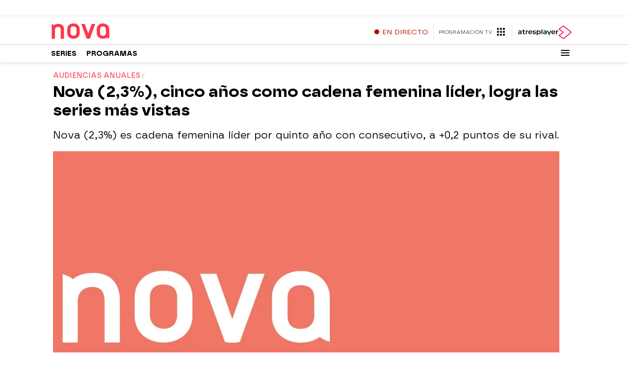

--- FILE ---
content_type: text/javascript
request_url: https://cdnjs.atresmedia.com/load/webapp/www-chunks/package.Bay-eNJyIjBpNzyU.js
body_size: -590
content:
const o="9.12.1",s={version:o};export{s as p};


--- FILE ---
content_type: image/svg+xml
request_url: https://static.antena3.com/css/assets/1e1e8b15dda5ee864e53.svg
body_size: -372
content:
<svg xmlns="http://www.w3.org/2000/svg" width="24" height="24" viewBox="0 0 24 24"><path d="M4 8h4V4H4v4zm6 12h4v-4h-4v4zm-6 0h4v-4H4v4zm0-6h4v-4H4v4zm6 0h4v-4h-4v4zm6-10v4h4V4h-4zm-6 4h4V4h-4v4zm6 6h4v-4h-4v4zm0 6h4v-4h-4v4z" fill="#222222"/><path d="M0 0h24v24H0z" fill="none"/></svg>

--- FILE ---
content_type: text/javascript
request_url: https://cdnjs.atresmedia.com/load/webapp/www-chunks/index.CHcVLtanLnaxRDLb.js
body_size: -234
content:
const a="no aplica",o="no AMP",n="si",t="no",c="infoModule",e="urlAnterior",i="referrer",s={tipo:"interaccion",detalle:"busqueda",accion:void 0},r={tipo:"interaccion",detalle:"compartir",accion:"facebook"},l={tipo:"interaccion",detalle:"compartir",accion:"x"},p={tipo:"interaccion",detalle:"compartir",accion:"whatsapp"},v={tipo:"interaccion",detalle:"compartir",accion:"rrss"},d={tipo:"interaccion",detalle:"aceptacion_consentimiento",accion:void 0},E={tipo:"interaccion",detalle:"compartir",accion:"telegram"},m={tipo:"interaccion",detalle:"compartir",accion:"email"},O={tipo:"visualizacion",detalle:"modoOscuro",accion:"impresion"},u={tipo:"validacion",detalle:"cuenta",accion:"error"},h={tipo:"interaccion",detalle:"fotogaleria",accion:"click"},A="autor",N={NO:"no",SI:"si",NO_INFORMADO:"No informado"};export{A,N as I,a as N,i as R,n as S,e as U,u as a,p as b,r as c,l as d,v as e,E as f,m as g,s as h,O as i,t as j,o as k,c as l,h as m,d as v};


--- FILE ---
content_type: application/x-javascript;charset=utf-8
request_url: https://smetrics.atresmedia.com/id?d_visid_ver=5.5.0&d_fieldgroup=A&mcorgid=09DCC8AD54D410FF0A4C98A6%40AdobeOrg&mid=06789125205245949728588105015925728432&ts=1767223198778
body_size: -36
content:
{"mid":"06789125205245949728588105015925728432"}

--- FILE ---
content_type: text/javascript
request_url: https://cdnjs.atresmedia.com/load/webapp/www-chunks/index._d9fy-u6StHJYTQU.js
body_size: 17159
content:
var wo=Object.defineProperty;var xo=(e,o,t)=>o in e?wo(e,o,{enumerable:!0,configurable:!0,writable:!0,value:t}):e[o]=t;var A=(e,o,t)=>xo(e,typeof o!="symbol"?o+"":o,t);import{l as Co,B as ro}from"./index.CLQC54We1stCl7Uc.js";import"./conviva-js-appanalytics.BznwQHuWTkItcdqs.js";import"./device.8A-RpS8VgPVhE1uS.js";import{L as _o,i as x}from"./sites.DqZ4J7sgHz-FTxfy.js";import{i as Ao}from"./inject.wgMnzDXYFrzT-teO.js";import{i as ko,l as So,g as Eo,p as Oo}from"./reducer.DkYHf-sgWgjYqe20.js";import{l as y,r as Po,a as Lo}from"./index.CK0HSfQR-PTm9Cx6.js";import{v as lo,a as Mo,I as k}from"./index.CHcVLtanLnaxRDLb.js";import{w as Do}from"./waitForLoad.DoNX5wHN4GaFizXY.js";import{g as jo}from"./_commonjsHelpers.gnU0ypJ3WcXM0xgO.js";import{s as I}from"./logger.BllmrxAmjDo6iQRB.js";import"./preload-helper.BQ-aXi-3CslF71SJ.js";import"./gfk_template.D9Xpmf3QT1g4tGjh.js";import"./bowser.lJM5Ha0UZojVVefR.js";import"./package.Bay-eNJyIjBpNzyU.js";import"./metrics.D8dYd_05OvTtm662.js";const Ro=[_o,...window.SEEDTAG_ID?[`https://t.seedtag.com/t/${window.SEEDTAG_ID}.js`]:[]],Vo=()=>Promise.all(Ro.map(e=>Ao(e,!0))),Io="https://cdn.id5-sync.com/api/1.0/id5-api.js",$o=1329,Ho=()=>{if(!document.querySelector("#id5-script")&&!document.querySelector("#id5-sdk")){const e=document.querySelector("head"),o=document.createElement("script");o.src=Io,o.defer=!0,o.id="id5-sdk",e==null||e.appendChild(o);const t=document.createElement("script");t.id="id5-script",t.type="text/javascript",t.innerHTML=`
      window.ID5EspConfig = { partnerId: ${$o} };
      `,e==null||e.appendChild(t)}};let $=!1;const H=Eo(),co=()=>{if(!$){if($=!0,H){const e=document.querySelector("main")||document;ko(H,e)}Co(),Vo(),So(),Ho()}},To=(e,o)=>{var i,a,r,l,s,c,u;const{tcString:t,eventStatus:n}=e;n==="useractioncomplete"&&((i=window.consents)!=null&&i.acceptAll)&&((a=window.googletag)!=null&&a.pubads||(r=window.lwhb)!=null&&r.refresh)&&(window.lwhb.loaded&&window.lwhb.adsRendered?(s=(l=window.lwhb)==null?void 0:l.cmd)==null||s.push(()=>{var p,g;(g=(p=window.lwhb)==null?void 0:p.refresh)==null||g.call(p,void 0,!1)}):(u=(c=window.googletag)==null?void 0:c.cmd)==null||u.push(()=>{var p;(p=window.googletag)==null||p.pubads().refresh()}),window.floorAdLoaded=!1),o&&t&&n!=="cmpuishown"&&co()},Fo="comscore",zo="google",qo="adobe-audience-manager",No="chartbeat",Bo="TV",Uo="smartTV",Zo="web",Jo="event150",Yo="Cannot get user consents",Go="https://properties.atresplayer.com/properties/v1/find/properties";var Ko=Object.defineProperty,Wo=Object.defineProperties,Qo=Object.getOwnPropertyDescriptors,T=Object.getOwnPropertySymbols,Xo=Object.prototype.hasOwnProperty,oe=Object.prototype.propertyIsEnumerable,M=(e,o,t)=>o in e?Ko(e,o,{enumerable:!0,configurable:!0,writable:!0,value:t}):e[o]=t,ee=(e,o)=>{for(var t in o||(o={}))Xo.call(o,t)&&M(e,t,o[t]);if(T)for(var t of T(o))oe.call(o,t)&&M(e,t,o[t]);return e},te=(e,o)=>Wo(e,Qo(o)),ie=(e,o,t)=>M(e,o+"",t),F=(e,o,t)=>new Promise((n,i)=>{var a=s=>{try{l(t.next(s))}catch(c){i(c)}},r=s=>{try{l(t.throw(s))}catch(c){i(c)}},l=s=>s.done?n(s.value):Promise.resolve(s.value).then(a,r);l((t=t.apply(e,o)).next())});let ne=class{constructor(){ie(this,"_consents"),this._consents={tcString:"",chartbeat:!1,comscore:!1,dmp:!1,google:!1,acceptAll:!1,hasResponse:!1,purposeRejected:!1,getConsent:this.getConsent,saveConsentValue:this.saveConsentValue,saveConsentJSONValue:this.saveConsentJSONValue,getConsentValue:this.getConsentValue,getConsentJSONValue:this.getConsentJSONValue},window.consents=this._consents}get consents(){return this._consents}set consents(o){this._consents=o,window.consents=o}getConsent(o){var t,n;const i=(n=(t=window.cmp.getStatus())==null?void 0:t.vendors)==null?void 0:n[o];return{vendor:o,consent:!!(i!=null&&i.enabled)}}saveConsentValue(o,t){localStorage==null||localStorage.setItem(o,t)}saveConsentJSONValue(o,t){this.saveConsentValue(o,JSON.stringify(t))}getConsentValue(o){return(localStorage==null?void 0:localStorage.getItem(o))||null}getConsentJSONValue(o){const t=this.getConsentValue(o);return t?JSON.parse(t):null}getMinimumConsents(o="consents"){return F(this,null,function*(){const t=yield(yield fetch(Go)).json();return(t==null?void 0:t[o])||null})}updateTcData(o){const{tcString:t}=o;this.consents=te(ee({},this.consents),{tcString:t})}getVendorsData(o){return new Promise(t=>F(this,null,function*(){o.tcString&&(yield window.cmp.checkConsents()),t()}))}getTcData(){return new Promise((o,t)=>{window.__tcfapi("addEventListener",2,(n,i)=>{i?o(n):t(new Error(Yo))})})}isAllGoogleVendorsAccepted(o){const t=window.cmp.getStatus();return o.map(n=>t.vendors[n]).every(n=>n.enabled)}};var z={},ae=Object.defineProperty,se=Object.defineProperties,re=Object.getOwnPropertyDescriptors,q=Object.getOwnPropertySymbols,le=Object.prototype.hasOwnProperty,ce=Object.prototype.propertyIsEnumerable,N=(e,o,t)=>o in e?ae(e,o,{enumerable:!0,configurable:!0,writable:!0,value:t}):e[o]=t,bo=(e,o)=>{for(var t in o||(o={}))le.call(o,t)&&N(e,t,o[t]);if(q)for(var t of q(o))ce.call(o,t)&&N(e,t,o[t]);return e},po=(e,o)=>se(e,re(o)),_=(e,o,t)=>new Promise((n,i)=>{var a=s=>{try{l(t.next(s))}catch(c){i(c)}},r=s=>{try{l(t.throw(s))}catch(c){i(c)}},l=s=>s.done?n(s.value):Promise.resolve(s.value).then(a,r);l((t=t.apply(e,o)).next())}),be=typeof globalThis<"u"?globalThis:typeof window<"u"?window:typeof z<"u"?z:typeof self<"u"?self:{};function pe(e){return e&&e.__esModule&&Object.prototype.hasOwnProperty.call(e,"default")?e.default:e}var mo={exports:{}};(function(e){(function(){var o=Object.assign;typeof o!="function"&&(o=function(){var i=arguments,a=arguments[0];if(a==null)throw new TypeError("Cannot convert undefined or null to object");a=Object(a);for(var r=1;r<i.length;r++)if(i[r]&&typeof i[r]=="object")for(var l in i[r])a[l]=i[r][l];return a});function t(i){var a=i+"",r=a.indexOf("...");return r>=0&&(r<a.indexOf(")")||a.indexOf("arguments")>=0)}function n(i,a){a||(a={});var r=a.vargs||t(i),l=Object.create(null),s=[],c=[],u,p=new WeakMap,g=function(b,m,d){return setTimeout(function(){if(d){m.splice(b,1),d.splice(b,1);return}m instanceof WeakMap?m.delete(b):delete m[b]},a.maxAge)},h=a.maxAge>0&&a.maxAge<1/0?g:0,f=a.equals?a.equals:function(b,m){return b===m},R=a.maxArgs,V=a.serializer,w,C;return i.length===1&&!a.equals&&!r?(w=(function(b){var m=typeof b;if(!V&&(m==="object"&&b||m==="function")){var d;return p.get(b)||(!h||h(b,p),p.set(b,d=i.call(this,b)),d)}var v=m==="number"||m==="boolean"||b==null?b:m==="string"?JSON.stringify(b):V(b);return l[v]||(!h||h(v,l),l[v]=i.call(this,b))}).bind(this),C=1):w=(function(){var b=arguments.length;if(!b&&u!=null)return c[u];var m=R||b,d;for(d=s.length-1;d>=0;d--)if(!(!R&&s[d].length!==m)){for(var v=m-1;v>=0&&f(s[d][v],arguments[v]);v--)if(v===0)return c[d]}return d=s.length-(d+1),!b&&u==null&&(u=d),!h||h(d,c,s),c[d]=i.apply(this,s[d]=arguments)}).bind(this),w.clear=function(){p=new WeakMap,l=Object.create(null),s=[],c=[],u=void 0},w.keys=function(){return C?null:s.slice()},w.values=function(){return C?null:c.slice()},w.keyValues=function(){return C?{primitives:o({},l),objects:p}:null},w}e.exports=n,typeof window<"u"&&(window.nanomemoize=n)}).call(be)})(mo);var de=mo.exports;const me=pe(de),S=new Map,ue=me((e,o)=>new Promise(t=>{e[o]?t(e[o]):Object.defineProperty(e,o,{set(n){const i=S.get(e)||{};i[o]=n,S.set(e,i),t(i[o])},get(){return(S.get(e)||{})[o]}})}));var ge={};let B=class extends ne{getStatus(){const o=Didomi.getCurrentUserStatus();return{vendors:(o==null?void 0:o.vendors)||{},purposes:(o==null?void 0:o.purposes)||{}}}getMinimumConsents(){return super.getMinimumConsents("didomiConsents")}checkConsents(){return _(this,null,function*(){try{const o=yield this.getMinimumConsents();if(!o)throw new Error("No consents found");const t=o.googleVendors||{},n=o[ge.REACT_APP_PLATFORM===Bo?Uo:Zo]||{},i=this.isAllRequiredAccepted(n,t);window.cmp.saveConsentJSONValue("acceptAll",i),window.cmp.consents=po(bo({},window.cmp.consents),{acceptAll:i,purposeRejected:!i})}catch(o){console.error(o)}})}isAllRequiredAccepted(o,t){const{vendors:n={},purposes:i={}}=this.getStatus(),{publisherCustomPurposes:a=[],purposeConsents:r=[],specialFeaturesOptions:l=[],vendors:s=[]}=o||{},c=[...a,...r,...l].every(p=>{var g;return(g=i[p])==null?void 0:g.enabled}),u=s.every(p=>{var g;return(g=n[p])==null?void 0:g.enabled});return c&&u&&this.isAllGoogleVendorsAccepted(t)}};var fe={};const ye=()=>{const e={didomi:B,DEFAULT:B};return new e[fe.REACT_APP_CMP||"DEFAULT"]},he=(e,o)=>{if(!o)return;const t=new CustomEvent("consentShown",{detail:"CMP SHOWN"}),n=new CustomEvent("consentReady",{detail:"CMP ANSWERED"}),i=new CustomEvent("consentChange",{detail:"CMP CHANGED"});e.eventStatus==="cmpuishown"&&window.dispatchEvent(t),e.eventStatus==="tcloaded"&&(window.dispatchEvent(n),window._satellite&&window._satellite.track("consentReady")),e.eventStatus==="useractioncomplete"&&(window.dispatchEvent(i),window._satellite&&window._satellite.track("consentChanged"))},ve=e=>_(void 0,[e],function*({beforeReady:o,listeners:t}){try{const n=yield window.cmp.getTcData();yield window.cmp.getVendorsData(n),window.cmp.updateTcData(n),window.__tcfapi("addEventListener",2,(i,a)=>_(void 0,null,function*(){window.cmp.consents=po(bo({},window.cmp.consents),{hasResponse:document.cookie.includes("euconsent-v2")}),yield window.cmp.getVendorsData(i),window.cmp.updateTcData(i),yield o==null?void 0:o(i,a),t==null||t.forEach(r=>r instanceof Promise?r.then(l=>l(i,a)):r(i,a)),he(i,a)}))}catch(n){console.error(n)}}),we=e=>_(void 0,null,function*(){try{const{onLoad:o}=e;yield ue(window,"__tcfapi"),window.cmp=ye(),o==null||o(),yield ve(e)}catch(o){console.error(o)}});var xe=Object.defineProperty,Ce=Object.defineProperties,_e=Object.getOwnPropertyDescriptors,U=Object.getOwnPropertySymbols,Ae=Object.prototype.hasOwnProperty,ke=Object.prototype.propertyIsEnumerable,Z=(e,o,t)=>o in e?xe(e,o,{enumerable:!0,configurable:!0,writable:!0,value:t}):e[o]=t,Se=(e,o)=>{for(var t in o||(o={}))Ae.call(o,t)&&Z(e,t,o[t]);if(U)for(var t of U(o))ke.call(o,t)&&Z(e,t,o[t]);return e},Ee=(e,o)=>Ce(e,_e(o)),Oe=(e,o,t)=>new Promise((n,i)=>{var a=s=>{try{l(t.next(s))}catch(c){i(c)}},r=s=>{try{l(t.throw(s))}catch(c){i(c)}},l=s=>s.done?n(s.value):Promise.resolve(s.value).then(a,r);l((t=t.apply(e,o)).next())});const Pe=(e,o)=>Oe(void 0,null,function*(){if(!o)return;const t=window.cmp.getConsent(Fo),n=Number(t.consent).toString();window.cmp.consents=Ee(Se({},window.cmp.consents),{comscore:t.consent}),window.cmp.saveConsentValue("cmpComscoreUcfr",n)});var Le=Object.defineProperty,Me=Object.defineProperties,De=Object.getOwnPropertyDescriptors,J=Object.getOwnPropertySymbols,je=Object.prototype.hasOwnProperty,Re=Object.prototype.propertyIsEnumerable,Y=(e,o,t)=>o in e?Le(e,o,{enumerable:!0,configurable:!0,writable:!0,value:t}):e[o]=t,Ve=(e,o)=>{for(var t in o||(o={}))je.call(o,t)&&Y(e,t,o[t]);if(J)for(var t of J(o))Re.call(o,t)&&Y(e,t,o[t]);return e},Ie=(e,o)=>Me(e,De(o));const $e=(e,o)=>{if(!o)return;const t=window.cmp.getConsent(No);window.cmp.consents=Ie(Ve({},window.cmp.consents),{chartbeat:t.vendor?t.consent:window.cmp.consents.chartbeat})};var He=Object.defineProperty,Te=Object.defineProperties,Fe=Object.getOwnPropertyDescriptors,G=Object.getOwnPropertySymbols,ze=Object.prototype.hasOwnProperty,qe=Object.prototype.propertyIsEnumerable,K=(e,o,t)=>o in e?He(e,o,{enumerable:!0,configurable:!0,writable:!0,value:t}):e[o]=t,Ne=(e,o)=>{for(var t in o||(o={}))ze.call(o,t)&&K(e,t,o[t]);if(G)for(var t of G(o))qe.call(o,t)&&K(e,t,o[t]);return e},Be=(e,o)=>Te(e,Fe(o));const Ue=(e,o)=>{if(!o)return;const t=window.cmp.getConsent(zo);window.cmp.consents=Be(Ne({},window.cmp.consents),{google:t.vendor?t.consent:window.cmp.consents.google})};var Ze={},Je=Object.defineProperty,Ye=Object.defineProperties,Ge=Object.getOwnPropertyDescriptors,W=Object.getOwnPropertySymbols,Ke=Object.prototype.hasOwnProperty,We=Object.prototype.propertyIsEnumerable,Q=(e,o,t)=>o in e?Je(e,o,{enumerable:!0,configurable:!0,writable:!0,value:t}):e[o]=t,Qe=(e,o)=>{for(var t in o||(o={}))Ke.call(o,t)&&Q(e,t,o[t]);if(W)for(var t of W(o))We.call(o,t)&&Q(e,t,o[t]);return e},Xe=(e,o)=>Ye(e,Ge(o)),uo=(e,o,t)=>new Promise((n,i)=>{var a=s=>{try{l(t.next(s))}catch(c){i(c)}},r=s=>{try{l(t.throw(s))}catch(c){i(c)}},l=s=>s.done?n(s.value):Promise.resolve(s.value).then(a,r);l((t=t.apply(e,o)).next())});function ot(){return uo(this,null,function*(){const e=window.cmp.getConsent(qo),o=+!e.consent;return window.cmp.consents=Xe(Qe({},window.cmp.consents),{dmp:e.consent}),window.cmp.saveConsentValue("aamConsentValue",window.cmp.consents.dmp),o})}const et=e=>(o,t)=>uo(void 0,null,function*(){if(!t)return;const n=yield ot();if(o.eventStatus==="useractioncomplete"){const{omniture_middleware:i}=Ze;if(i){i.trackEvent(Jo);return}e&&e(n)}}),tt=e=>({aam:e}),it=et(e=>{y.addReducer(()=>tt(e)),y.trackEvent&&window._satellite&&y.trackEvent(lo)}),nt=x?[]:[To],at=()=>we({beforeReady:async(e,o)=>{await Pe(e,o),await $e(e,o),it(e,o),await Ue(e,o)},listeners:nt}),st=()=>document.cookie.split("; ").some(e=>{const[o,t]=e.split("=");return o==="a3m_p"&&t==="y"}),go=()=>document.querySelector(`#${ro}`),D=()=>{var e;(e=go())==null||e.remove(),document.body.style.overflow="auto",window.removeEventListener("removeBackdrop",D)},rt=()=>{if(go())return;const e=document.createElement("div");e.id=ro,e.style.position="fixed",e.style.top="0",e.style.left="0",e.style.width="100%",e.style.height="100%",e.style.backgroundColor="#000",e.style.opacity="0",e.style.zIndex="9999998",document.body.appendChild(e),document.body.style.overflow="hidden",window.addEventListener("removeBackdrop",D)},X={"antena3.com":"https://user-premium.antena3.com/","lasexta.com":"https://user-premium.lasexta.com/","atresmedia.com":"https://user-premium.atresmedia.com/","flooxernow.com":"https://user-premium.flooxernow.com/","hablandoenplata.es":"https://user-premium.hablandoenplata.es/","atresplayer.com":"https://user-premium.atresplayer.com/","atresmediapublicidad.com":"https://user-premium.atresmediapublicidad.com/","atrescine.com":"https://user-premium.atrescine.com/","correryfitness.com":"https://user-premium.correryfitness.com/","ondacero.es":"https://user-premium.ondacero.es/","europafm.com":"https://user-premium.europafm.com/","melodia-fm.com":"https://user-premium.melodia-fm.com/","atresmediacorporacion.com":"https://user-premium.atresmediacorporacion.com/","atresmedia.dev":"https://user-premium.atresmedia.dev/"},lt=()=>{var e;return((e=Object.entries(X).find(([o])=>window.location.hostname.includes(o)))==null?void 0:e[1])||X["atresmedia.dev"]},fo=(e,o={})=>{const{consent_string:t}=window.Didomi.getCurrentUserStatus();window.parent.postMessage({type:"consent-response",action:e,info:t,consentMetadata:{consentStringType:2,gdprApplies:!0,...o}},"*")};var ct=Po();const E=ct.getMeta("site-name"),bt=e=>{var o,t,n;return e!=null&&e.includes("antena 3 noticias")?"a3n":(o=window.location.hostname)!=null&&o.includes("lasexta")?"lasexta":(t=window.location.hostname)!=null&&t.includes("antena3")?"antena3":(n=window.location.hostname)!=null&&n.includes("larazon")?"larazon":"atresmedia"},oo=new CustomEvent("removeBackdrop");var so;const yo=(so=window.location.pathname)!=null&&so.includes("/pruebas03/")?"https://pre-www.atresplayer.com/registro?additionalData=":"https://www.atresplayer.com/registro?additionalData=",ho=window.btoa('{"packageId": 6880960, "setUpItemsToCart": true, "typeOfEntryPoint": "MuroPago"}'),j=bt(E==null?void 0:E.toLocaleLowerCase()),pt=`
:root {
  --sibbo-height-lg: 100vh;
  --sibbo-height-md: 100vh;
  --sibbo-height-sm: 100vh;
  --sibbo-height-xs: 100vh;
  --sibbo-radius: 2px;
  --sibbo-font-face: Helvetica, Arial, sans-serif;
  --sibbo-emphasis-h: 0;
  --sibbo-emphasis-s: 0%;
  --sibbo-emphasis-l: 0%;
  --sibbo-emphasis-light-l: 85%;
  --sibbo-emphasis-dark-l: 45%;
  --sibbo-emphasis-a: 1;
  --sibbo-emphasis-hlsa: hsla(
    var(--sibbo-emphasis-h),
    var(--sibbo-emphasis-s),
    var(--sibbo-emphasis-l),
    var(--sibbo-emphasis-a)
  );
  --sibbo-emphasis: var(--sibbo-emphasis-hlsa);
  --sibbo-emphasis-light: hsla(
    var(--sibbo-emphasis-h),
    var(--sibbo-emphasis-s),
    var(--sibbo-emphasis-light-l),
    var(--sibbo-emphasis-a)
  );
  --sibbo-emphasis-dark: hsla(
    var(--sibbo-emphasis-h),
    var(--sibbo-emphasis-s),
    var(--sibbo-emphasis-dark-l),
    var(--sibbo-emphasis-a)
  );
  --sibbo-reject: hsl(357, 70%, 52%);
  --sibbo-acept: hsl(77, 62%, 48%);
  --sibbo-background-h: 0;
  --sibbo-background-s: 0%;
  --sibbo-background-l: 97%;
  --sibbo-background-a: 1;
  --sibbo-background-hlsa: hsla(
    var(--sibbo-background-h),
    var(--sibbo-background-s),
    var(--sibbo-background-l),
    var(--sibbo-background-a)
  );
  --sibbo-background: var(--sibbo-background-hlsa);
  --sibbo-overlay-h: 0;
  --sibbo-overlay-s: 0%;
  --sibbo-overlay-l: 0%;
  --sibbo-overlay-a: 0.6;
  --sibbo-overlay-hlsa: hsla(
    var(--sibbo-overlay-h),
    var(--sibbo-overlay-s),
    var(--sibbo-overlay-l),
    var(--sibbo-overlay-a)
  );
  --sibbo-overlay: var(--sibbo-overlay-hlsa);
  --sibbo-text-h: 0;
  --sibbo-text-s: 0%;
  --sibbo-text-l: 35%;
  --sibbo-text-a: 1;
  --sibbo-text-hlsa: hsla(
    var(--sibbo-text-h),
    var(--sibbo-text-s),
    var(--sibbo-text-l),
    var(--sibbo-text-a)
  );
  --sibbo-text: var(--sibbo-text-hlsa);
  --sibbo-text-button: #fff;
  --sibbo-black: hsl(0, 0%, 15%);
  --sibbo-gray-dark: hsl(0, 0%, 35%);
  --sibbo-gray-med: hsl(0, 0%, 65%);
  --sibbo-gray-light: hsl(0, 0%, 90%);
  --sibbo-white: hsl(0, 0%, 100%);
  --sibbo-font-size: 13px;
  --sibbo-line-height: 20px;
  --sibbo-space: var(--sibbo-line-height);
  --sibbo-space-small: calc(var(--sibbo-line-height) / 2);
  --sibbo-space-big: calc(var(--sibbo-line-height) * 1.5);
}

dialog.dialog-sibbo, dialog.dialog-sibbo:focus, dialog.dialog-sibbo:focus-visible,
dialog.dialog-sibbo, dialog.dialog-sibbo:focus, dialog.dialog-sibbo:focus-visible{
  border: none;
  background: transparent;
  outline: none;
}
dialog.dialog-sibbo::backdrop,
dialog.dialog-sibbo::backdrop
{
  opacity: 0;
}

.sibbo-layout.sibbo-layout--confirm *,
.sibbo-layout.sibbo-layout--confirm p,
.sibbo-layout.sibbo-layout--confirm h1,
.sibbo-layout.sibbo-layout--confirm h2,
.sibbo-layout.sibbo-layout--confirm h3 {
  font-family: var(--sibbo-font-face);
  font-weight: 400;
}

.sibbo-layout * {
  box-sizing: border-box;
}

.sibbo-layout.sibbo-layout--confirm {
  z-index: 9999999;
  position: fixed;
  bottom: 0;
  left: 0;
  width: 100%;
  display: flex;
  justify-content: center;
  font-weight: normal;
  letter-spacing: 0px;
  line-height: 20px;
  max-height: 100vh;
  font-size: 13px;
  text-align: initial;
  height: auto;
  min-height: auto !important;
  ${x?"":"background-color: var(--sibbo-overlay);"}
  color: #000;
  border: none;
  padding: 0;
}
.sibbo-layout.sibbo-layout--confirm .center{
  margin: 0 auto;
  text-align: center;
}
.sibbo-layout.sibbo-layout--confirm .sibbo-mobile{
  display: none;
}
.sibbo-layout.sibbo-layout--confirm .sibbo-panel {
  margin: 30px 10px 0;  
  width: 100%;
  max-width: 1120px;
  max-height: 100vh;
  background-color: #f7f7f7;
  bottom: 0;
  border-radius: 2px 0 0 0;
  position: static;
}
.sibbo-layout.sibbo-layout--confirm .sibbo-color--red{
  color: #FF104F;
}
.sibbo-layout.sibbo-layout--confirm h2 {
  font-size: 16px;
  margin: 0;
  margin-bottom: 10px;
  line-height: initial;
}
.sibbo-layout.sibbo-layout--confirm .sibbo-cmp-button {
  display: flex;
  justify-content: center;
  -webkit-justify-content: center;
  align-items: center;
  white-space: nowrap;
  padding: 0 20px;
  text-decoration: none;
  font-size: 16px;
  height: 30px;
  line-height: 30px;
  text-align: center;
  background-color: rgba(0, 0, 0, 1);
  background-clip: padding-box;
  border: 2px solid rgba(0, 0, 0, 1);
  color: #fff;
  box-shadow: 0px 1px 2px 0px rgba(51, 51, 51, 0.1);
  font-style: normal;
  transition: 0.2s;
  cursor: pointer;
  width: 100%;
  max-width: 312px;

  &:hover{
    background-color: rgba(0, 0, 0, 0.75);
    border: 2px solid rgba(0, 0, 0, 0.75);
  }
}
.sibbo-layout.sibbo-layout--confirm
  .sibbo-cmp-button.sibbo-cmp-button__secondary {
  color: #000;
  background-color: #efefef;
}
.sibbo-layout.sibbo-layout--confirm
  .sibbo-cmp-button.sibbo-cmp-button__secondary:hover {
  color: #000;
  border-color: rgba(0, 0, 0, 0.75);
  background-color: #DDD;
}
.sibbo-layout.sibbo-layout--confirm
  .sibbo-cmp-button.sibbo-cmp-button__secondary:active {
  color: #737373;
}
.sibbo-layout.sibbo-layout--confirm .sibbo-cmp-button.sibbo-cmp-button--xl {
  font-size: 16px;
  height: 52px;
  text-transform: uppercase;
  line-height: 52px;
  padding: 0 10px;
}
.sibbo-layout.sibbo-layout--confirm .sibbo-panel .sibbo-cmp-button__as-link {
  border: none !important;
  box-shadow: none;
}
.sibbo-layout.sibbo-layout--confirm .sibbo-panel__aside {
  position: relative;
  display: flex;
  flex-direction: column;
  justify-content: space-between;
  width: 100%;
  max-width: 342px;
  position: relative;
}
.sibbo-layout.sibbo-layout--confirm .sibbo-panel__aside--main {
  justify-content: flex-start;
}
.sibbo-layout.sibbo-layout--confirm .sibbo-panel__main .sibbo-panel__main__text p {
  font-size: var(--sibbo-font-size);
  line-height: 1.2;
  margin: var(--sibbo-space) 0;
}
.sibbo-layout.sibbo-layout--confirm .sibbo-panel__main .sibbo-panel__main__text .highlight{
  font-size: 16px;
  line-height: 125%;
  margin-top: 0;
}
.sibbo-layout.sibbo-layout--confirm
  .sibbo-panel__aside__buttons
  .sibbo-cmp-button
  + .sibbo-cmp-button {
  margin-top: 18px;
}
.sibbo-layout.sibbo-layout--confirm .sibbo-wrapper {
  width: 100%;
  position: relative;
  padding: 20px 24px;
  display: flex;
  justify-content: space-between;
}
.sibbo-layout.sibbo-layout--confirm.sibbo-layout--repentance .sibbo-wrapper {
  justify-content: center;
  align-items: center;
}
.sibbo-layout.sibbo-layout--confirm .sibbo-no-cookies {
  max-width: 628px;
}
.sibbo-layout.sibbo-layout--confirm .sibbo-wrapper-advise {
  padding: 16px 36px;
}
.sibbo-layout.sibbo-layout--confirm .sibbo-text-advise{
  margin: 42px 0 0 0;
  line-height: 1.2;
}
.sibbo-layout.sibbo-layout--confirm .sibbo-text-advise.sibbo-mobile{
  margin-top: 20px;
}
.sibbo-layout.sibbo-layout--confirm .sibbo-text-advise small{ 
  font-size: 11px;
}
.sibbo-layout.sibbo-layout--confirm .sibbo-no-cookies .sibbo-no-cookies-text{
  font-size: 15px;
  margin: 70px 0 38px 0;
}
.sibbo-layout.sibbo-layout--confirm .sibbo-panel__main {
  max-width: 734px;
}
.sibbo-layout.sibbo-layout--confirm
  .sibbo-panel__main.sibbo-panel__main--center{
    margin: 0 auto;
    text-align: center;
}
.sibbo-layout.sibbo-layout--confirm
  .sibbo-panel__main
  .sibbo-panel__main__text {
  padding: 0 20px 0 0;
}
.sibbo-layout.sibbo-layout--confirm
  .sibbo-panel__main
  .sibbo-panel__main__text.sibbo-panel__main__text--center {
  text-align: center;
}
.sibbo-layout.sibbo-layout--confirm
  .sibbo-panel__main
  .sibbo-panel__main__text.withPadding {
  padding: var(--sibbo-space-big) var(--sibbo-space-big)
    var(--sibbo-space-small);
}
.sibbo-layout.sibbo-layout--confirm h2, .sibbo-layout.sibbo-layout--confirm li {
  margin-bottom: 15px;
}
.sibbo-layout.sibbo-layout--confirm strong {
  font-weight: 700;
}
.sibbo-layout.sibbo-layout--confirm
    .sibbo-panel
    .sibbo-panel__aside.sibbo-panel__aside--main
    .sibbo-panel__aside__buttons
    .sibbo-cmp-button
    + .sibbo-cmp-button {
    margin-top: 10px;
  }
.sibbo-layout.sibbo-layout--confirm
  .sibbo-cmp-button.sibbo-cmp-button--return {
  max-width: 312px;
  margin: 0 auto;
  height: 54px;
  line-height: 54px;
  margin-top: 20px;
}
.sibbo-layout.sibbo-layout--confirm .sibbo-close {
  position: absolute;
  top: 15px;
  right: 15px;
  z-index: 2;
  cursor: pointer;
}
/* Formulario */
.sibbo-layout.sibbo-layout--confirm.sibbo-layout--form .sibbo-wrapper{
  padding-top: 32px;
}
.sibbo-layout.sibbo-layout--confirm.sibbo-layout--form .sibbo-panel__main{
  max-width: 50%;
  border-right: 1px #8F8F8F solid;
  padding: 38px 50px 0 50px;
}
.sibbo-layout.sibbo-layout--confirm.sibbo-layout--form .sibbo-panel__aside{
  max-width: 50%;
  padding: 38px 50px 0 70px;
}
.sibbo-layout.sibbo-layout--confirm.sibbo-layout--form .sibbo-logo-atresplayer{
  display: block;
  margin:0 auto 20px auto;  
  width: 174px;
}
.sibbo-layout.sibbo-layout--confirm.sibbo-layout--form .sibbo-form{
  max-width: 312px;
  margin: 0 auto;
}
.sibbo-layout.sibbo-layout--confirm.sibbo-layout--form .sibbo-label{
  position: absolute;
  overflow: hidden;
  text-indent: -999px;
}
.sibbo-layout.sibbo-layout--confirm.sibbo-layout--form .sibbo-input{
  display: block;
  width: 100%;
  border-radius: 4px;
  border: 1px solid #8F8F8F;
  background: #FFF;
  padding: 10px 15px;
  color: #000;
  font-size: 14px;
  line-height: 18px;
  margin:0 auto 28px auto;
}
.sibbo-layout.sibbo-layout--confirm.sibbo-layout--form .sibbo-input::placeholder{
  color: #A4A3A3;
}
.sibbo-layout.sibbo-layout--confirm.sibbo-layout--form .sibbo-cmp-button{
  width: 100%;
  border-radius: 0;
}
.sibbo-layout.sibbo-layout--confirm.sibbo-layout--form--error .sibbo-panel__main{
  max-width: 100%; 
}
.sibbo-layout.sibbo-layout--confirm.sibbo-layout--larazon .sibbo-wrapper {
  min-height: calc(50vh - 30px);
}

@media only screen and (max-width: 1024px) {
  .sibbo-layout.sibbo-layout--confirm .sibbo-wrapper {
    padding: 0;
  }
  .sibbo-layout.sibbo-layout--confirm .sibbo-panel {
    padding: 18px 15px;
    overflow-y: auto;
  }
  .sibbo-layout.sibbo-layout--confirm h2, .sibbo-layout.sibbo-layout--confirm li {
    font-size: 16px;
    margin-bottom: 20px;
    line-height: 1.2;
  }
  .sibbo-layout.sibbo-layout--confirm li{
    font-size: 13px;
  }
  .sibbo-layout.sibbo-layout--confirm
  .sibbo-panel__main
  .sibbo-panel__main__text.sibbo-panel__main__text--center {
  text-align: left;
}
  .sibbo-layout.sibbo-layout--confirm
    .sibbo-panel__main
    .sibbo-panel__main__text.withPadding {
      padding: 5px var(--sibbo-space-small) 0;
  }
  .sibbo-layout.sibbo-layout--confirm
    .sibbo-panel__main
    .sibbo-panel__main__text
    p {
    margin-bottom: var(--sibbo-space);
    font-size: 13px;
    line-height: 1.2;
  }
  .sibbo-layout.sibbo-layout--confirm .sibbo-cmp-button {
    margin-bottom: 8px;
  }
  .sibbo-layout.sibbo-layout--confirm
    .sibbo-panel
    .sibbo-panel__aside.sibbo-panel__aside--main
    .sibbo-panel__aside__buttons
    .sibbo-cmp-button
    + .sibbo-cmp-button {
    margin-left: 0;
  }
  .sibbo-layout.sibbo-layout--confirm
    .sibbo-cmp-button.sibbo-cmp-button--xl {
    height: 40px;
    line-height: 40px;
    font-size: 16px;    
  }
  .sibbo-layout.sibbo-layout--confirm .sibbo-close {
    top: 0;
    right: 0;
  }
  .sibbo-layout.sibbo-layout--confirm .sibbo-panel__aside--main  .sibbo-panel__aside__buttons {
    flex-direction: column;
    padding: 0;
  }
}
@media only screen and (max-width: 768px) {
  .sibbo-layout.sibbo-layout--confirm {
    background-color: #FFF;
    padding: 0;
    box-shadow: 0px -2px 10px 0px rgba(0, 0, 0, 0.31);
  }
  .sibbo-layout.sibbo-layout--confirm .sibbo-mobile{
    display: block;
  }
  .sibbo-layout.sibbo-layout--confirm .sibbo-wrapper {
    flex-direction: column;
  }
  .sibbo-layout.sibbo-layout--confirm.sibbo-layout--form .sibbo-wrapper{
    padding-top: 0;
  }
  .sibbo-layout.sibbo-layout--confirm .sibbo-wrapper-advise{
    display: none;
  }
  .sibbo-layout.sibbo-layout--confirm .sibbo-no-cookies .sibbo-no-cookies-text{
    margin-top: 20px;
    margin-bottom: 17px;
    padding-top: 20px;
    border-top: 1px solid #8F8F8F;
  }
  .sibbo-layout.sibbo-layout--confirm .sibbo-panel{
    display: block;
    background-color: #FFF;
    padding-top: 0;
    padding-bottom: 24px;
    margin-top: 24px;
    box-shadow: none;
  }
  .sibbo-layout.sibbo-layout--confirm .sibbo-panel .sibbo-panel__aside.sibbo-panel__aside--main{    
    margin: 0 auto;
    min-width: inherit;
  }
  .sibbo-layout.sibbo-layout--confirm .sibbo-cmp-button{
      margin-bottom: 0;
  }
  .sibbo-layout.sibbo-layout--confirm.sibbo-layout--form .sibbo-panel__main{
    max-width: 100%;
    border-right: none;
    padding: 0;
  }
  .sibbo-layout.sibbo-layout--confirm .sibbo-panel__main .sibbo-panel__main__text p:first-of-type{
    margin-top: 0;
  }
  .sibbo-layout.sibbo-layout--confirm.sibbo-layout--form .sibbo-panel__aside{
    display: block;
    max-width: 100%;
    padding: 0;
    min-width: auto;
  }
  .sibbo-layout.sibbo-layout--confirm.sibbo-layout--form .sibbo-form{
    margin-bottom: 12px;
    padding-bottom: 20px;
    border-bottom: 1px solid #8F8F8F;
  }
  .sibbo-layout.sibbo-layout--confirm.sibbo-layout--form .sibbo-input{
    margin-bottom: 20px;
  }
  sibbo-cmp-layout .sibbo-layout .sibbo-panel .sibbo-panel__main .sibbo-panel__main__text {
    padding: 0 20px 0 0;
  }
  sibbo-cmp-layout .sibbo-layout .sibbo-panel .sibbo-panel__aside.sibbo-panel__aside--main .sibbo-panel__aside__buttons .sibbo-cmp-button{
    margin: 0;
  }
  sibbo-cmp-layout .sibbo-layout .sibbo-panel .sibbo-panel__aside.sibbo-panel__aside--main .sibbo-panel__aside__buttons{
    align-items: center;
  }
}
`,dt=`
.dialog-cmp {
	justify-content: center;
	align-items: center;
	position: fixed;
	top: 0;
	left: 0;
	font-family: var(--font-family-didomi-secondary, sans-serif), Helvetica, Arial, sans-serif;
	font-size: .875rem;
	line-height: 1.2;
	font-weight: var(--font-weight-didomi-3, 400);
	width: 100dvw;
	height: 100dvh;
	max-width: 100%;
	max-height: 100%;
	margin: 0;
	padding: 0;
	border: none;
	z-index: 9999999;
	background: transparent;
	overflow: hidden
}

.dialog-cmp[open] {
	display: flex
}

.dialog-cmp::backdrop {
	width: 100%;
	background-color: rgba(0, 0, 0, .6)
}

.dialog-cmp .cmp-layout {
	height: 100%;
	max-height: 100%;
	padding: 1.5rem;
	background-color: #fff;
	box-sizing: border-box;
	overflow: hidden
}

.dialog-cmp .cmp-layout.cmp-layout--subscribe {
	overflow-y: auto
}

.dialog-cmp ul {
	padding-left: 1.25rem;
	margin-bottom: 1rem
}

.dialog-cmp li,
.dialog-cmp ul {
	list-style: disc
}

.dialog-cmp .highlight {
	font-family: var(--font-family-didomi-primary, sans-serif), Helvetica, Arial, sans-serif;
	font-size: 1.125rem;
	font-weight: var(--font-weight-didomi-1, 700);
	line-height: 1.2;
	margin-top: 0;
	margin-bottom: 1rem
}

.dialog-cmp .cmp-panel__main,
.dialog-cmp .cmp-panel__main__text {
	display: flex;
	flex-direction: column;
	min-height: 0;
	flex: 1
}

.dialog-cmp .cmp-panel__main__text {
	padding-bottom: .9375rem;
	position: relative
}

.dialog-cmp .cmp-panel__main__text p {
	margin-bottom: .625rem
}

.dialog-cmp .cmp-panel__main__text:after {
	content: "";
	position: absolute;
	left: 0;
	bottom: .9375rem;
	width: 100%;
	height: 2rem;
	pointer-events: none;
	background: linear-gradient(180deg, hsla(0, 0%, 100%, 0) 0, #fff)
}

.dialog-cmp .cmp-panel {
	height: 100%
}

.dialog-cmp .cmp-wrapper {
	height: 100%;
	max-height: 100%;
	display: flex;
	flex-direction: column;
	justify-content: space-between
}

.dialog-cmp .cmp-wrapper-text {
	overflow-y: auto;
	margin-bottom: 0;
	padding-bottom: 5px;
	scrollbar-width: none;
	flex: 1;
	min-height: 0
}

.dialog-cmp .cmp-text {
	margin-bottom: 1rem
}

.dialog-cmp .cmp-cmp-button {
	display: block;
	border: .0625rem solid #000;
	border-radius: .5rem;
	margin-bottom: 1rem;
	padding: 1rem 0;
	width: 100%;
	font-size: 1rem;
	font-weight: var(--font-weight-didomi-2, 600);
	background-color: #000;
	color: #fff;
	transition: opacity .2s ease-in-out;
	text-align: center
}

.dialog-cmp .cmp-cmp-button:hover {
	opacity: .7
}

.dialog-cmp .cmp-cmp-button.cmp-cmp-button__secondary {
	background-color: #fff;
	color: #000
}

.dialog-cmp .cmp-cmp-button:last-child {
	margin-bottom: 0
}

.dialog-cmp .cmp-footer,
.dialog-cmp .cmp-header {
	text-align: center
}

.dialog-cmp .cmp-input {
	margin-top: 1rem;
	border: .0625rem solid rgba(0, 0, 0, .3);
	background: hsla(0, 0%, 87.5%, .69);
	padding: 1rem 0 1rem 1.5rem;
	color: rgba(0, 0, 0, .4);
	font-weight: 600;
	transition: .2s
}

.dialog-cmp .cmp-input:focus,
.dialog-cmp .cmp-input:not(:placeholder-shown) {
	background-color: #fff;
	color: #000
}

.dialog-cmp .cmp-cmp-button--validate {
	margin-top: 1rem
}

.dialog-cmp .cmp-txt-output.cmp-txt-output--error {
	font-size: .875rem;
	color: #ff0026
}

.dialog-cmp .cmp-logo {
	display: block;
	max-width: 9.375rem;
	margin: 0 auto 1.125rem
}

.dialog-cmp .cmp-option {
	display: flex;
	flex-direction: column;
	justify-content: space-between;
	margin-bottom: 1rem;
	border: 1px solid #ccc;
	box-shadow: 0 1px 2px 0 rgba(0, 0, 0, .25)
}

.dialog-cmp .cmp-option .cmp-list {
	margin: 0 1rem 1rem;
	font-size: .8125rem
}

.dialog-cmp .cmp-option .cmp-item {
	margin-bottom: .625rem
}

.dialog-cmp .cmp-option .cmp-item:last-child {
	margin-bottom: 0
}

.dialog-cmp .cmp-option .cmp-cmp-button {
	margin: 0 1rem 1rem;
	width: calc(100% - 2rem);
  text-decoration: none;
}

.dialog-cmp .cmp-option p {
	text-align: center
}

.dialog-cmp .cmp-option-title {
	font-size: 1rem;
	line-height: 2rem;
	padding: .375rem .75rem;
	border-bottom: 1px solid #ccc;
	text-align: center
}

.dialog-cmp .cmp-option-text p {
	font-size: .8125rem;
	margin-bottom: .625rem;
	padding: 0 .625rem
}

@media screen and (min-width:412px) {
	.dialog-cmp .cmp-layout.cmp-layout--subscribe {
		height: 100%
	}
}

@media screen and (min-width:768px) {
  .dialog-cmp {
    padding: 1.5rem
  }

	.dialog-cmp .cmp-layout {
		max-width: 48rem;
    height: max-content;
    max-height: calc(100vh - 3rem);
		border-radius: .5rem
	}

	.dialog-cmp .cmp-layout.cmp-layout--subscribe {
		height: auto;
	}

	.dialog-cmp .cmp-panel__aside__buttons {
		display: flex;
		justify-content: space-between;
		flex-wrap: nowrap;
		width: 100%
	}

	.dialog-cmp .cmp-cmp-button {
		margin-right: 1rem;
		margin-bottom: 0;
		width: fit-content;
		padding: 1rem 1.5rem
	}

	.dialog-cmp .cmp-cmp-button:last-child {
		margin-right: 0;
		margin-left: auto
	}

	.dialog-cmp .cmp-option-title {
		padding: 1rem 0;
		font-size: 1.125rem
	}

	.dialog-cmp .cmp-options {
		display: flex;
		column-gap: 1rem;
		margin-bottom: 1.5rem
	}

	.dialog-cmp .cmp-option {
		margin-bottom: 0;
		padding-bottom: 1.5rem;
		width: 22rem;
		min-height: 331px
	}

	.dialog-cmp .cmp-option .cmp-list {
		font-size: .875rem
	}

	.dialog-cmp .cmp-option .cmp-cmp-button {
		display: block;
		width: fit-content;
		margin: 0 auto
	}

	.dialog-cmp .cmp-option-text p {
		font-size: .875rem
	}

	.dialog-cmp .cmp-footer {
		display: flex;
		align-items: center
	}

	.dialog-cmp .cmp-txt-output {
		margin-bottom: 0;
		text-align: left;
		font-size: 1rem
	}

	.dialog-cmp .cmp-form {
		display: flex;
		justify-content: space-between;
		align-items: center;
		flex-shrink: 0;
		margin-left: 1rem
	}

	.dialog-cmp .cmp-form .cmp-cmp-button--validate {
		flex-shrink: 0;
		margin-top: 0;
		margin-left: 1rem
	}

	.dialog-cmp .cmp-input {
		width: 14.625rem;
		margin-top: 0;
		border-radius: .3125rem
	}
}
`,mt=`
  <div class="sibbo-layout sibbo-layout--confirm sibbo-layout--${j}" translate="no">
    <div class="sibbo-panel">
        <div class="sibbo-wrapper">
          
          <div class="sibbo-panel__main">
            <div class="sibbo-panel__main__text" data-view="main">
              <p class="highlight">
                <strong
                  >Acepta cookies para navegar sin coste adicional </strong
                >
              </p>
              <p>
                Aceptando las cookies nos ayudas a mantener nuestro modelo de
                información y entretenimiento gratuito para ti. Si prefieres no
                recibir publicidad ni contenidos personalizados, y por tanto no
                das el consentimiento al uso de cookies, deberás tener una
                suscripción a
                <strong>atresplayer premium familiar</strong>. 
              </p>
              <p>Por <strong>7,99 &euro; al mes</strong>, tendrás acceso a</p>
              <ul>
                <li>
                  - Todo el universo de contenidos de Atresplayer, incluyendo
                  originales y exclusivos, sin publicidad, con hasta 3
                  dispositivos simultáneos y con calidad máxima 4K.
                </li>
                <li>
                  - Todo el contenido de información y entretenimiento de los sites del grupo Atresmedia (Antena 3, La Sexta, Onda Cero, Europa FM, Neox, Nova…), con publicidad limitada y no personalizada.
                </li>
              </ul>
              <p>
                Si no deseas pagar,
                <strong
                  >acepta cookies y continúa navegando por este site de forma
                  gratuita</strong
                >.
              </p>
            </div>
          </div>
          <div
            class="sibbo-panel__aside sibbo-panel__aside--main"
            data-view="main"
          >
            <div class="sibbo-panel__aside__buttons">
              <button
                id="comeBackAndAccept"
                class="sibbo-cmp-button sibbo-cmp-button--xl"
                rel="nofollow"
                title="ACEPTAR Y CONTINUAR"
              >
                Aceptar y continuar
              </button>
              <button
                class="suscribeOrAlreadyPreium magicItem sibbo-cmp-button sibbo-cmp-button--xl sibbo-cmp-button__secondary sibbo-cmp-button__as-link"
                title="SUSCRIBIRSE"
              >
                Suscribirse por 7,99&euro;/mes
              </button>
              <button
                class="suscribeOrAlreadyPreium magicItem sibbo-cmp-button sibbo-cmp-button--xl sibbo-cmp-button__secondary sibbo-cmp-button__as-link"
                title="YA SOY PREMIUM FAMILIAR"
              >
                Ya soy premium familiar
              </button>
            </div>
          </div>

        </div>
    </div>
  </div>   
`,ut=`<div
class="sibbo-layout sibbo-layout--confirm sibbo-layout--form"
translate="no"
>
<div class="sibbo-panel">
  <div class="sibbo-wrapper">
    <div class="sibbo-panel__main">
      <div class="sibbo-panel__main__text" data-view="main">
        <p>
          Si ya dispones de una suscripción a
          <strong>atresplayer premium familiar</strong>, introduce tu
          email aquí:
        </p>
        <svg
          class="sibbo-logo-atresplayer"
          xmlns="http://www.w3.org/2000/svg"
          width="176"
          height="36"
          viewBox="0 0 176 36"
          fill="none"
        >
          <title>atresplayer</title>
          <description>Logo de atresplayer</description>
          <path
            d="M153.151 2.89855L171.532 18.0002L153.151 33.1017L143.53 26.3198L153.145 19.1576V16.8427L143.557 9.65445L153.151 2.89855ZM150.572 18.1465L139.74 26.2158C139.638 26.2938 139.638 26.4466 139.743 26.5182L153.141 35.9628C153.21 36.0115 153.305 36.0083 153.37 35.953L175.051 18.14C175.142 18.0652 175.142 17.9254 175.051 17.8506L153.374 0.0440429C153.308 -0.0112266 153.213 -0.0144778 153.145 0.0342895L139.779 9.44637C139.674 9.52115 139.671 9.67395 139.776 9.74873L150.575 17.8473C150.676 17.9221 150.676 18.0717 150.575 18.1465H150.572Z"
            fill="#FF104F"
          />
          <path
            d="M21.8723 22.2531C21.2929 22.2531 20.851 22.0905 20.5433 21.7621C20.2388 21.4338 20.085 20.9591 20.085 20.3349V14.2455H23.5385V11.8494H20.085V8.92334H17.0669V11.8494H14.9424V14.2455H17.0669V20.4064C17.0669 21.8142 17.4531 22.8838 18.2257 23.6185C18.9982 24.3533 20.0915 24.7207 21.509 24.7207C22.072 24.7207 22.6088 24.6492 23.113 24.5061C23.6203 24.3631 24.0492 24.1452 24.4027 23.8591L23.5581 21.7264C23.1064 22.0775 22.5434 22.2531 21.869 22.2531H21.8723Z"
            fill="#1C1C1C"
          />
          <path
            d="M29.5261 13.6209V11.7514H26.6553V24.5545H29.6734V18.3448C29.6734 17.0671 30.004 16.0885 30.662 15.409C31.3232 14.7295 32.2398 14.3914 33.415 14.3914C33.6245 14.3914 33.8569 14.4141 34.1155 14.4629V11.6084C31.9256 11.6084 30.3968 12.2814 29.5294 13.6209H29.5261Z"
            fill="#1C1C1C"
          />
          <path
            d="M45.2779 12.4342C44.2894 11.8815 43.1666 11.6084 41.9095 11.6084C40.6525 11.6084 39.497 11.888 38.4822 12.4472C37.4675 13.0064 36.6753 13.7867 36.1057 14.7848C35.5328 15.7829 35.248 16.9078 35.248 18.153C35.248 19.3982 35.5427 20.5458 36.1286 21.5439C36.7146 22.542 37.5493 23.3223 38.6263 23.8815C39.7032 24.4407 40.9504 24.7203 42.3678 24.7203C43.4775 24.7203 44.4759 24.5447 45.3598 24.1936C46.2436 23.8425 46.9769 23.3223 47.5563 22.6363L45.9392 20.7896C45.0226 21.7162 43.854 22.1811 42.4398 22.1811C41.3301 22.1811 40.4005 21.9048 39.6509 21.3553C38.9012 20.8027 38.4397 20.0581 38.2629 19.1153H48.3779C48.4106 18.7317 48.427 18.4358 48.427 18.2277C48.427 16.9175 48.1488 15.7634 47.5956 14.762C47.0391 13.7639 46.2665 12.9869 45.2779 12.4374V12.4342ZM38.24 17.1224C38.384 16.1795 38.7899 15.4252 39.4577 14.8563C40.1255 14.2906 40.9439 14.0045 41.9063 14.0045C42.8687 14.0045 43.71 14.2938 44.3679 14.8693C45.0259 15.4448 45.422 16.1958 45.5496 17.1224H38.2367H38.24Z"
            fill="#1C1C1C"
          />
          <path
            d="M58.4926 17.6006C57.8313 17.3925 56.9868 17.2105 55.9589 17.0479C54.9278 16.8723 54.1683 16.6838 53.6773 16.4854C53.1863 16.2871 52.9408 15.9458 52.9408 15.4678C52.9408 15.0354 53.1699 14.6876 53.6282 14.4242C54.0865 14.1609 54.7576 14.0276 55.6447 14.0276C57.013 14.0276 58.2438 14.3462 59.3371 14.9867L60.4959 12.7076C59.9329 12.3727 59.2095 12.1029 58.3224 11.9046C57.4353 11.7063 56.5514 11.6055 55.6676 11.6055C53.9294 11.6055 52.548 11.9696 51.5266 12.6979C50.5053 13.4261 49.9947 14.395 49.9947 15.6109C49.9947 16.5375 50.2402 17.2625 50.7312 17.7794C51.2222 18.2996 51.8016 18.6637 52.4694 18.8718C53.1372 19.0799 54.0014 19.2652 55.0653 19.4245C56.08 19.5838 56.8166 19.7529 57.2749 19.9284C57.7331 20.104 57.9623 20.4161 57.9623 20.8647C57.9623 21.8076 57.0621 22.279 55.2584 22.279C54.4695 22.279 53.6675 22.162 52.8557 21.9311C52.0439 21.7003 51.3466 21.3914 50.7672 21.0078L49.6084 23.2869C50.2042 23.703 50.9996 24.0476 51.998 24.3175C52.9964 24.5906 54.0178 24.7239 55.0653 24.7239C56.8689 24.7239 58.2929 24.363 59.3371 23.6445C60.3846 22.926 60.9051 21.9669 60.9051 20.7672C60.9051 19.8569 60.6694 19.1514 60.1948 18.6572C59.7201 18.163 59.1538 17.8087 58.4926 17.6038V17.6006Z"
            fill="#1C1C1C"
          />
          <path
            d="M73.7865 12.4215C72.7979 11.8786 71.6751 11.6055 70.4181 11.6055C69.531 11.6055 68.7257 11.7583 67.9924 12.0606C67.2592 12.363 66.6438 12.8214 66.1462 13.4261V11.7485H63.2754V28.2221H66.2935V22.9943C67.3083 24.1452 68.6832 24.7206 70.4214 24.7206C71.6751 24.7206 72.7979 24.4475 73.7898 23.9046C74.7783 23.3616 75.5574 22.5911 76.1205 21.5898C76.6835 20.5917 76.965 19.444 76.965 18.15C76.965 16.8561 76.6835 15.7117 76.1205 14.7201C75.5574 13.7285 74.7816 12.9612 73.7898 12.4183L73.7865 12.4215ZM72.8208 21.0533C72.1039 21.7881 71.1906 22.1555 70.0809 22.1555C69.3575 22.1555 68.7061 21.9929 68.1267 21.6645C67.5473 21.3362 67.089 20.8713 66.7518 20.2633C66.4146 19.6553 66.2444 18.9531 66.2444 18.1533C66.2444 17.3535 66.4146 16.6513 66.7518 16.0433C67.089 15.4353 67.5473 14.9672 68.1267 14.642C68.7061 14.3137 69.3575 14.1511 70.0809 14.1511C71.1906 14.1511 72.1039 14.5185 72.8208 15.2533C73.5377 15.988 73.8945 16.9569 73.8945 18.1533C73.8945 19.3497 73.5377 20.3186 72.8208 21.0533Z"
            fill="#1C1C1C"
          />
          <path
            d="M82.608 7.68115H79.5898V24.5546H82.608V7.68115Z"
            fill="#1C1C1C"
          />
          <path
            d="M91.2497 11.6053C90.1858 11.6053 89.1809 11.7418 88.2316 12.0117C87.2823 12.2848 86.4705 12.6749 85.7929 13.1854L86.9746 15.3669C87.4558 14.967 88.0483 14.6549 88.7488 14.4306C89.4493 14.2062 90.1597 14.0957 90.8864 14.0957C91.9502 14.0957 92.749 14.3363 93.2891 14.8142C93.8292 15.2921 94.0976 15.9814 94.0976 16.8754V17.0672H90.7652C88.9157 17.0672 87.5573 17.4151 86.6963 18.1109C85.8354 18.8066 85.4033 19.7299 85.4033 20.8808C85.4033 21.6156 85.5997 22.2756 85.9958 22.8575C86.3886 23.4427 86.9484 23.8979 87.6751 24.223C88.3985 24.5514 89.2431 24.7139 90.2088 24.7139C91.1744 24.7139 91.9993 24.5676 92.6835 24.2718C93.3677 23.9759 93.8947 23.55 94.2646 22.9908V24.5481H97.1125V17.0445C97.1125 15.2238 96.6084 13.8583 95.6034 12.9578C94.5985 12.054 93.1451 11.6021 91.2464 11.6021L91.2497 11.6053ZM94.0976 20.5492C93.8554 21.1897 93.4429 21.6806 92.8537 22.022C92.2678 22.3666 91.5934 22.5389 90.8373 22.5389C90.0811 22.5389 89.4624 22.3796 89.027 22.061C88.5917 21.7424 88.3756 21.31 88.3756 20.767C88.3756 19.6324 89.2431 19.0634 90.9813 19.0634H94.0944V20.5492H94.0976Z"
            fill="#1C1C1C"
          />
          <path
            d="M6.72629 11.6053C5.66242 11.6053 4.65746 11.7418 3.70816 12.0117C2.75885 12.2848 1.94703 12.6749 1.26943 13.1854L2.45115 15.3669C2.93235 14.967 3.52484 14.6549 4.22536 14.4306C4.92589 14.2062 5.63623 14.0957 6.36294 14.0957C7.42681 14.0957 8.22554 14.3363 8.76566 14.8142C9.30578 15.2921 9.57421 15.9814 9.57421 16.8754V17.0672H6.24182C4.39231 17.0672 3.03382 17.4151 2.1729 18.1109C1.31198 18.8066 0.879883 19.7299 0.879883 20.8808C0.879883 21.6156 1.07629 22.2756 1.47238 22.8575C1.8652 23.4427 2.42496 23.8979 3.15167 24.223C3.8751 24.5514 4.71966 24.7139 5.68533 24.7139C6.651 24.7139 7.47591 24.5676 8.16007 24.2718C8.84422 23.9759 9.37125 23.55 9.74115 22.9908V24.5481H12.5891V17.0445C12.5891 15.2238 12.085 13.8583 11.08 12.9578C10.075 12.054 8.62163 11.6021 6.72302 11.6021L6.72629 11.6053ZM9.57421 20.5492C9.33197 21.1897 8.91951 21.6806 8.33029 22.022C7.74434 22.3666 7.07001 22.5389 6.31383 22.5389C5.55766 22.5389 4.93898 22.3796 4.50361 22.061C4.06824 21.7424 3.85219 21.31 3.85219 20.767C3.85219 19.6324 4.71966 19.0634 6.45787 19.0634H9.57093V20.5492H9.57421Z"
            fill="#1C1C1C"
          />
          <path
            d="M122.813 12.4342C121.825 11.8815 120.702 11.6084 119.445 11.6084C118.188 11.6084 117.032 11.888 116.017 12.4472C115.003 13.0064 114.21 13.7867 113.641 14.7848C113.068 15.7829 112.783 16.9078 112.783 18.153C112.783 19.3982 113.078 20.5458 113.664 21.5439C114.25 22.542 115.084 23.3223 116.161 23.8815C117.238 24.4407 118.486 24.7203 119.903 24.7203C121.013 24.7203 122.011 24.5447 122.895 24.1936C123.779 23.8425 124.512 23.3223 125.091 22.6363L123.474 20.7896C122.558 21.7162 121.389 22.1811 119.975 22.1811C118.865 22.1811 117.936 21.9048 117.186 21.3553C116.436 20.8027 115.975 20.0581 115.798 19.1153H125.913C125.946 18.7317 125.962 18.4358 125.962 18.2277C125.962 16.9175 125.684 15.7634 125.131 14.762C124.574 13.7639 123.802 12.9869 122.813 12.4374V12.4342ZM115.775 17.1224C115.919 16.1795 116.325 15.4252 116.993 14.8563C117.661 14.2906 118.479 14.0045 119.441 14.0045C120.404 14.0045 121.245 14.2938 121.903 14.8693C122.561 15.4448 122.957 16.1958 123.085 17.1224H115.772H115.775Z"
            fill="#1C1C1C"
          />
          <path
            d="M131.491 13.6209V11.7514H128.62V24.5545H131.638V18.3448C131.638 17.0671 131.969 16.0885 132.627 15.409C133.288 14.7295 134.205 14.3914 135.38 14.3914C135.589 14.3914 135.822 14.4141 136.08 14.4629V11.6084C133.89 11.6084 132.362 12.2814 131.494 13.6209H131.491Z"
            fill="#1C1C1C"
          />
          <path
            d="M109.82 11.9209L105.558 21.8174L101.319 11.9209H98.0391L102.74 22.6562H105.038L103.918 25.3514L102.72 28.1246L105.653 28.1311L112.848 11.9209H109.82Z"
            fill="#1C1C1C"
          />
        </svg>

        <form id="sendEmailAtresplayerForm" class="sibbo-form">
          <label for="email" class="sibbo-label">Email:</label>
          <input
            class="sibbo-input"
            type="email"
            id="email"
            name="email"
            required
            placeholder="usuario@correo.com"
          />
          <button
            class="sibbo-cmp-button sibbo-cmp-button--xl"
          >Validar cuenta</button>
        </form>
      </div>
    </div>
    <div class="sibbo-panel__aside">
      <p>
        Si no dispones aún de una cuenta de
        <strong>atresplayer premium familiar</strong>, contratala y vuelve
        a esta pantalla para identificarte.
      </p>
      <p>
        Si tienes una suscripción <strong>atresplayer premium</strong> (no
        familiar), deberás contratar la opción superior.
      </p>
      <p>Puedes hacerlo también desde aquí (*)</p>
      <a
        href="${yo}${ho}"
        target="_blank"
        class="sibbo-cmp-button sibbo-cmp-button--xl center"
        rel="nofollow"
        title="Contratar"
      >
        Contratar por 7,99 €/mes
      </a>
      <p class="sibbo-mobile sibbo-text-advise">
        <small
          >(*) Con la excepción de aquellos usuarios que tengan contratado
          PLAN premium a través de los in-app purchases de Apple, Android
          o Fire TV, en cuyo caso, deberán hacer el upgrade en esas
          aplicaciones.</small
        >
      </p>
    </div>
  </div>
  <div class="sibbo-no-cookies center">
    <p class="sibbo-no-cookies-text">
      Si prefieres navegar
      <strong>aceptando cookies sin necesidad de pagar nada</strong>,
      elige esta opción:
    </p>
    <button
      id="comeBackAndAcceptStep2"
      class="sibbo-cmp-button sibbo-cmp-button--xl center"
      rel="nofollow"
      title="Aceptar y continuar"
    >
      Aceptar y continuar
    </button>
  </div>
  <div class="sibbo-wrapper-advise">
    <p class="sibbo-text-advise">
      <small
        >(*) Con la excepción de aquellos usuarios que tengan contratado
        PLAN premium a través de los in-app purchases de Apple, Android o
        Fire TV, en cuyo caso, deberán hacer el upgrade en esas
        aplicaciones.</small
      >
    </p>
  </div>
  </div>
</div>`,gt=`
<div class="cmp-layout cmp-layout--confirm cmp-layout--${j}" translate="no">
  <div class="cmp-panel">
    <div class="cmp-wrapper">          
      <div class="cmp-panel__main">
          <div class="cmp-panel__main__text" data-view="main">
            <p class="highlight">
              <strong>Acepta cookies para navegar sin coste adicional </strong>
            </p>
            <div class="cmp-wrapper-text">               
            <p>
              Aceptando las cookies nos ayudas a mantener nuestro modelo de
              información y entretenimiento gratuito para ti. Si prefieres no
              recibir publicidad ni contenidos personalizados, y por tanto no
              das el consentimiento al uso de cookies, deberás tener una
                <strong>suscripción a
                atresplayer premium familiar</strong>. 
            </p>
              <p>Por 7,99 € al mes, tendrás acceso a</p>
            <ul>
              <li>
                  Todo el universo de contenidos de Atresplayer, incluyendo
                originales y exclusivos, sin publicidad, con hasta 3
                dispositivos simultáneos y con calidad máxima 4K.
              </li>
              <li>
                  Todo el contenido de información y entretenimiento de los sites del grupo Atresmedia (Antena 3, La Sexta, Onda Cero, Europa FM, Neox, Nova…), con publicidad limitada y no personalizada.
              </li>
            </ul>
            
            <p>
                Si no deseas pagar,
                <strong>acepta cookies y continúa navegando</strong> por este site de <strong>forma
                gratuita</strong>.
          </p>
        </div>
      </div>
        <div class="cmp-panel__aside cmp-panel__aside--main" data-view="main">
          <div class="cmp-panel__aside__buttons">
            <button id="comeBackAndAccept" class="cmp-cmp-button cmp-cmp-button--xl" rel="nofollow" title="ACEPTAR Y CONTINUAR">
              Aceptar y continuar
            </button>
            <button class="suscribeOrAlreadyPreium magicItem cmp-cmp-button cmp-cmp-button--xl cmp-cmp-button__secondary cmp-cmp-button__as-link" title="SUSCRIBIRSE">
              Suscribirse por 7,99€/mes
            </button>              
            <button class="suscribeOrAlreadyPreium magicItem cmp-cmp-button cmp-cmp-button--xl cmp-cmp-button__secondary cmp-cmp-button__as-link" title="YA SOY PREMIUM FAMILIAR">
                Ya tengo cuenta
            </button>
          </div>
        </div>
      </div>
  </div>
</div>   
`,ft=`
<div class="cmp-layout cmp-layout--subscribe cmp-layout--${j}" translate="no">
  <div class="cmp-header">
    <img class="cmp-logo" src="https://statics.atresmedia.com/sites/assets/img/logo-atm.svg" width="150" height="64" alt="logo de Atresmedia" />
    <p class="cmp-text">Has elegido no aceptar las cookies. Selecciona una de estas opciones para continuar navegando:</p>
  </div> 
  <div class="cmp-options">
    <div class="cmp-option">
      <p class="cmp-option-title"><strong>Suscripción por 7,99€/mes</strong></p>
      <ul class="cmp-list">
        <li class="cmp-item"><strong>Acceso completo a atresplayer</strong>, incluyendo originales y exclusivos, sin publicidad, con hasta 3 dispositivos simultáneos y con calidad máxima 4K.</li>
        <li class="cmp-item"><strong>Todo el contenido</strong> de información y entretenimiento <strong>de los sites</strong> del grupo Atresmedia, con publicidad limitada y no personalizada.</li>
      </ul>
      <a href="${yo}${ho}" class="cmp-cmp-button cmp-cmp-button--xl cmp-cmp-button__as-link" title="Suscribirme a atresplayer" target="_blank">Suscribirme a atresplayer</a>
    </div>
    <div class="cmp-option">
      <p class="cmp-option-title"><strong>¿Has cambiado de idea?</strong></p>
      <div class="cmp-option-text">
        <p>Aceptando las cookies nos ayudas a mantener nuestro modelo de información y entretenimiento gratuito para ti.</p>
        <p>Si no deseas pagar, <strong>acepta cookies y continúa navegando</strong> por este site de <strong>forma gratuita</strong>.</p>
      </div>
      <button id="comeBackAndAcceptStep2" class="cmp-cmp-button cmp-cmp-button--xl cmp-cmp-button__as-link" title="Aceptar cookies">Aceptar cookies y acceder</button>
    </div>
  </div>
  <div class="cmp-footer">
    <p class="cmp-txt-output cmp-txt-output--question">¿Ya tienes una cuenta <strong>Premium Familiar</strong> en atresplayer?</p>
    <p class="cmp-txt-output cmp-txt-output--error" style="display: none">Lo sentimos. Ha ocurrido un error al validar tu cuenta <strong>Premium Familiar</strong>.</p>
    <form id="sendEmailAtresplayerForm" class="cmp-form">
      <input class="cmp-input" type="email" id="email" name="email" required placeholder="Nombre de usuario" />
      <button type="button" class="cmp-cmp-button cmp-cmp-button--xl cmp-cmp-button--validate">Validar cuenta</button>
    </form>
  </div>
</div>
`,vo=()=>{var e;window.isAMP&&fo("accept"),(e=window.Didomi)==null||e.setUserAgreeToAll()},yt=()=>{var o;let e=document.querySelector("#sendEmailAtresplayer");if(!e){e=document.createElement("dialog"),e.id="sendEmailAtresplayer",e.classList.add("dialog-cmp"),e.innerHTML=x?ut:ft,document.body.appendChild(e);const t=document.querySelector("#sendEmailAtresplayerForm .cmp-cmp-button");t&&t.addEventListener("click",i=>{i.preventDefault();const r=i.target.closest("form");if(!r)return;const l=new FormData(r),s=Object.fromEntries(l),{email:c}=s,u=document.querySelector(".cmp-txt-output--question"),p=document.querySelector(".cmp-txt-output--error"),g=document.querySelector(".cmp-cmp-button--validate");if(!p||!u||!g)throw new Error("Elementos de validación del modal no encontrados");let h;fetch(`${lt()}v1/premium`,{method:"POST",credentials:"include",body:JSON.stringify({email:c}),headers:{"Content-Type":"application/json"}}).then(f=>{if(h=f.status,f.status===403){p.style.display="block",u.style.display="none",g.innerHTML="Reintentar",y.trackEvent&&window._satellite&&y.trackEvent(Mo);return}if(f.status===500&&console.error("Error servidor:",f),f.ok){if(window.isAMP){fo("reject",{additionalConsent:!0});return}y.trackEvent&&window._satellite&&y.trackEvent({...lo,respuestaCmp:"rechazado:validacion"}),p.style.display="none",u.style.display="block",g.innerHTML="Validar cuenta",document.body.style.overflow="auto",window.dispatchEvent(oo)}}).catch(f=>{console.error("Error:",f),document.body.style.overflow="auto",window.dispatchEvent(oo)}).finally(()=>{var f;h!==403&&((f=window.sendEmailAtresplayer)==null||f.close())})});const n=document.querySelector("#comeBackAndAcceptStep2");n&&n.addEventListener("click",()=>{var i;(i=window.sendEmailAtresplayer)==null||i.close(),vo()})}(o=window.sendEmailAtresplayer)==null||o.showModal()},ht=()=>{var o,t;let e=document.querySelector("#confirmDidomi");if(!e){e=document.createElement("dialog"),e.id="confirmDidomi",e.classList.add("dialog-cmp"),e.innerHTML=x?mt:gt,document.body.appendChild(e);const n=document.querySelector("#comeBackAndAccept");n&&n.addEventListener("click",()=>{var a;(a=window.confirmDidomi)==null||a.close(),vo()});const i=document.querySelectorAll(".suscribeOrAlreadyPreium");i.length&&i.forEach(a=>{a.addEventListener("click",()=>{var r;(r=window.confirmDidomi)==null||r.close(),yt()})})}(o=window.confirmDidomi)==null||o.showModal(),(t=e.querySelector(".cmp-panel"))==null||t.scrollTo({top:0,behavior:"smooth"})},vt=()=>{if(!document.querySelector("#cmp-styles-a3")){const e=document.createElement("style");e.id="cmp-styles-a3",document.body.appendChild(e),e.innerHTML=x?pt:dt}},wt=()=>{vt();{ht();return}};var O={},eo;function xt(){return eo||(eo=1,function(e){Object.defineProperty(e,"__esModule",{value:!0}),e.default=void 0;var o=Lo(),t=function(){var a=window,r=a.consents,l=o.CMP.notAnswer;return window.consents.hasResponse&&(l=r.acceptAll?o.CMP.accept:o.CMP.rejected),{respuestaCmp:l}};t.id="respuestaCmp";var n=t;e.default=n}(O)),O}var Ct=xt();const to=jo(Ct);class _t{constructor(){A(this,"bannerIds");A(this,"dataContainerElement",null);this.bannerIds=["AdHeader","AdContainer","AD_Top","homead","ad-lead"]}init(){if(!this.isBrowser()){console.error("Detection on server side is not supported. Please use library only on client side.");return}this.dataContainerElement&&this.dataContainerElement.parentNode&&this.dataContainerElement.parentNode.removeChild(this.dataContainerElement);const o=document.createElement("div");o.style.position="absolute",o.style.left="-9999px",o.style.top="-9999px",o.style.height="1px",o.style.width="1px",o.style.opacity="0.01",o.setAttribute("aria-hidden","true"),o.innerHTML=this.generatesBannersString(),document.body?(document.body.append(o),this.dataContainerElement=o):(console.error("AdblockDetector: document.body not available for appending detection elements."),this.dataContainerElement=null)}detect(){if(!this.isBrowser())return!1;try{return this.init(),this.dataContainerElement?!this.bannerIds.every(t=>this.checkVisibility(t)):(console.warn("AdblockDetector: Detection container was not initialized properly."),!1)}finally{this.removeDetectionContainer()}}generatesBannersString(){return this.bannerIds.map(o=>`<div id="${o}"></div>`).join("")}checkVisibility(o){const t=document.querySelector(`#${o}`);return t?t.offsetParent:null}removeDetectionContainer(){this.dataContainerElement&&this.dataContainerElement.parentNode&&this.dataContainerElement.parentNode.removeChild(this.dataContainerElement),this.dataContainerElement=null}isBrowser(){return typeof window<"u"&&typeof document<"u"}}const At=async()=>new _t().detect(),io=e=>{let o;return e instanceof Error?o=k.NO_INFORMADO:e?o=k.SI:o=k.NO,o},kt=async()=>{try{const e=await At();return io(e)}catch(e){return console.error(`Failed to check user AdBlocker. ${e}`),io(e)}};let P;const St=async()=>{if(P)return P;const o={adblockActived:await kt()};return P=o,o},Et=()=>{y.addReducer(Oo),y.addReducer(St),y.addReducer(to,to.id),y.trackPage()};let no=!1;const ao=()=>{Do(window,"_satellite").then(()=>{no||(no=!0,Et(),window.URL_HITS_PAGE&&fetch(window.URL_HITS_PAGE,{method:"GET",mode:"no-cors"}).then(()=>{I("loadHit","LOAD_SUCCESS")}).catch(()=>{I("loadHit","LOAD_ERROR")}))})},L=({Didomi:e,isConsentChange:o=!1})=>{var t;if(window.isNoPaywallCmp&&o||(t=window.consents)!=null&&t.acceptAll||st()){D();return}if(rt(),!o){e.notice.show();return}wt()},Jt=()=>{if(window.isDidomiDisabled){co(),ao();return}window.didomiOnReady=window.didomiOnReady||[],window.didomiEventListeners=window.didomiEventListeners||[],window.didomiOnReady.push(async e=>{window.addEventListener("consentShown",()=>{L({Didomi:e})}),window.addEventListener("consentReady",()=>{window.isNoPaywallCmp||L({Didomi:e})}),window.addEventListener("consentChange",()=>{L({Didomi:e,isConsentChange:!0})}),await at(),ao()})};export{Jt as initDidomiSites};
